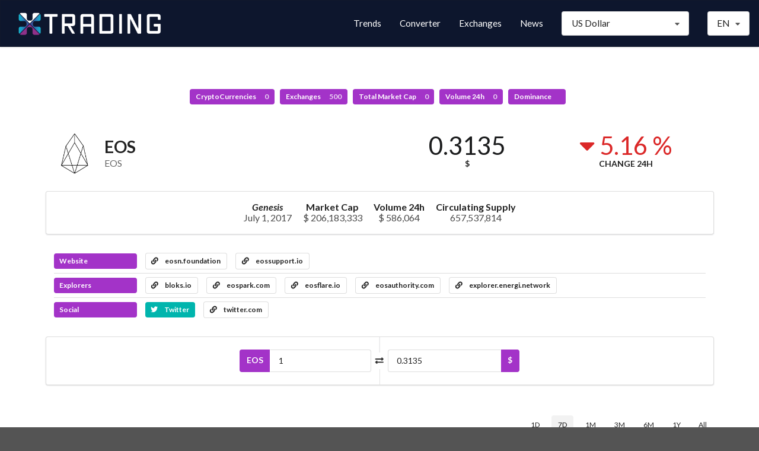

--- FILE ---
content_type: text/html; charset=UTF-8
request_url: https://www.dectrading.com/currency/eos
body_size: 4647
content:
<!DOCTYPE html>
<html lang="en">
<head>

    <meta charset="UTF-8">
    <meta http-equiv="X-UA-Compatible" content="IE=edge">
    <meta name="viewport" content="width=device-width,initial-scale=1">

        <link rel="shorcut icon" type="image/png" href="https://www.dectrading.com/images/1656538807.jpg">
    
    <title>DecTrading - EOS (EOS)</title>
    <meta name="description" content="Welcome to Decentralized Trading"/>
    <link rel="canonical" href="https://www.dectrading.com/currency/eos" />


    <meta property="og:type" content="website"/>
    <meta property="og:url" content="https://www.dectrading.com/currency/eos"/>
    <meta property="og:title" content="EOS (EOS)"/>
    <meta property="og:description" content="Welcome to Decentralized Trading"/>
    <meta property="og:site_name" content="DecTrading"/>
        <meta property="og:image" content="https://www.dectrading.com/images/1656538807.jpg"/>
    

    <meta name="twitter:card" content="summary"/>
    <meta name="twitter:description" content="Welcome to Decentralized Trading"/>
    <meta name="twitter:title" content="EOS (EOS)"/>
    <meta name="twitter:url" content="https://www.dectrading.com/currency/eos"/>
        <meta name="twitter:image" content="https://www.dectrading.com/images/1656538807.jpg"/>
            
    <meta name="theme-color" content="#a333c8">

            <link rel="stylesheet" href="https://cdn.jsdelivr.net/npm/semantic-ui@2.4.2/dist/semantic.min.css">
            <link rel="stylesheet" href="https://www.dectrading.com/assets/frontend/css/frontend.css?v=5.3.0">
    
    <style>
        #top-menu {background-color: #ffffff;}
        #top-menu .item {color: #333333;}

                @media only screen and (max-width: 1024px) {
            #top-menu .select-item, #top-menu .menu-item  {display: none;}
        }

        @media only screen and (min-width: 1024px) {
            #sidebar-menu-toggle  {display: none;}
        }
        
        #sidebar-menu {background-color: #ffffff;}
        #sidebar-menu .item {color: #333333;}
        #header-logo {height: 70px; }
        #stats {padding-top: 150px;}
        #footer {background-color: #f3f3f3;}
        #footer-main h1, #footer-main h1 .sub.header {color: #333333;}
        #footer-main h3 {color: #222222;}
        #footer-main .item, #footer-main .item i {color: #333333;}
        #footer-bottom-bar, #footer-bottom-bar a {
            background-color: #f0f0f0;
            color: #333333;
        }
    </style>

    <style>#top-menu {
  background-color: #0d162d;
}
#top-menu .item {
  color: #fff;
}
#header-logo {
  height: 40px;
}
#header-logo {
  width: auto;
  margin: 8px;
}</style>
</head>
<body>

<div id="sidebar-menu" class="ui big vertical sidebar menu left">
    <a class="item menu-item " href="https://www.dectrading.com/trends">Trends</a><a class="item menu-item " href="https://www.dectrading.com/converter">Converter</a><a class="item menu-item " href="https://www.dectrading.com/exchanges">Exchanges</a><a class="item menu-item " href="https://www.dectrading.com/press">News</a>    <div class="item">
            <select class="fluid price-currency ui search dropdown"></select>
        </div>
    <div class="item">
            <div class="fluid language ui compact selection dropdown">
        <input type="hidden">
        <i class="dropdown icon"></i>
        <div class="text">EN</div>
        <div class="menu">
                            <div class="item" data-value="en">
                    <i class="gb uk flag"></i>
                    EN                </div>
                            <div class="item" data-value="es">
                    <i class="es flag"></i>
                    ES                </div>
                            <div class="item" data-value="pt">
                    <i class="pt flag"></i>
                    PT                </div>
                            <div class="item" data-value="de">
                    <i class="de flag"></i>
                    DE                </div>
                            <div class="item" data-value="nl">
                    <i class="nl flag"></i>
                    NL                </div>
                            <div class="item" data-value="fr">
                    <i class="fr flag"></i>
                    FR                </div>
                            <div class="item" data-value="it">
                    <i class="it flag"></i>
                    IT                </div>
                            <div class="item" data-value="hu">
                    <i class="hu flag"></i>
                    HU                </div>
                            <div class="item" data-value="ro">
                    <i class="ro flag"></i>
                    RO                </div>
                            <div class="item" data-value="sv">
                    <i class="se flag"></i>
                    SV                </div>
                            <div class="item" data-value="pl">
                    <i class="pl flag"></i>
                    PL                </div>
                            <div class="item" data-value="id">
                    <i class="id flag"></i>
                    ID                </div>
                            <div class="item" data-value="zh">
                    <i class="cn flag"></i>
                    ZH                </div>
                            <div class="item" data-value="zh-tw">
                    <i class="tw flag"></i>
                    ZH-TW                </div>
                            <div class="item" data-value="ja">
                    <i class="jp flag"></i>
                    JA                </div>
                            <div class="item" data-value="ko">
                    <i class="kr flag"></i>
                    KO                </div>
                            <div class="item" data-value="ru">
                    <i class="ru flag"></i>
                    RU                </div>
                            <div class="item" data-value="ar">
                    <i class="sa flag"></i>
                    AR                </div>
                            <div class="item" data-value="th">
                    <i class="th flag"></i>
                    TH                </div>
                            <div class="item" data-value="vi">
                    <i class="vn flag"></i>
                    VI                </div>
                            <div class="item" data-value="tr">
                    <i class="tr flag"></i>
                    TR                </div>
                    </div>
    </div>
        </div>
</div>

<nav id="top-menu" class="ui borderless fluid fixed menu">
    
        <a id="sidebar-menu-toggle" class="item"><i class="sidebar icon"></i></a>
        <a href="https://www.dectrading.com/" class="brand item"><img id="header-logo" src="https://www.dectrading.com/images/1656539161.png"></a>        <div class="right menu">
            <a class="item menu-item " href="https://www.dectrading.com/trends">Trends</a><a class="item menu-item " href="https://www.dectrading.com/converter">Converter</a><a class="item menu-item " href="https://www.dectrading.com/exchanges">Exchanges</a><a class="item menu-item " href="https://www.dectrading.com/press">News</a>            <div class="select-item item">
                    <select class=" price-currency ui search dropdown"></select>
                </div>
            <div class="select-item item">
                    <div class=" language ui compact selection dropdown">
        <input type="hidden">
        <i class="dropdown icon"></i>
        <div class="text">EN</div>
        <div class="menu">
                            <div class="item" data-value="en">
                    <i class="gb uk flag"></i>
                    EN                </div>
                            <div class="item" data-value="es">
                    <i class="es flag"></i>
                    ES                </div>
                            <div class="item" data-value="pt">
                    <i class="pt flag"></i>
                    PT                </div>
                            <div class="item" data-value="de">
                    <i class="de flag"></i>
                    DE                </div>
                            <div class="item" data-value="nl">
                    <i class="nl flag"></i>
                    NL                </div>
                            <div class="item" data-value="fr">
                    <i class="fr flag"></i>
                    FR                </div>
                            <div class="item" data-value="it">
                    <i class="it flag"></i>
                    IT                </div>
                            <div class="item" data-value="hu">
                    <i class="hu flag"></i>
                    HU                </div>
                            <div class="item" data-value="ro">
                    <i class="ro flag"></i>
                    RO                </div>
                            <div class="item" data-value="sv">
                    <i class="se flag"></i>
                    SV                </div>
                            <div class="item" data-value="pl">
                    <i class="pl flag"></i>
                    PL                </div>
                            <div class="item" data-value="id">
                    <i class="id flag"></i>
                    ID                </div>
                            <div class="item" data-value="zh">
                    <i class="cn flag"></i>
                    ZH                </div>
                            <div class="item" data-value="zh-tw">
                    <i class="tw flag"></i>
                    ZH-TW                </div>
                            <div class="item" data-value="ja">
                    <i class="jp flag"></i>
                    JA                </div>
                            <div class="item" data-value="ko">
                    <i class="kr flag"></i>
                    KO                </div>
                            <div class="item" data-value="ru">
                    <i class="ru flag"></i>
                    RU                </div>
                            <div class="item" data-value="ar">
                    <i class="sa flag"></i>
                    AR                </div>
                            <div class="item" data-value="th">
                    <i class="th flag"></i>
                    TH                </div>
                            <div class="item" data-value="vi">
                    <i class="vn flag"></i>
                    VI                </div>
                            <div class="item" data-value="tr">
                    <i class="tr flag"></i>
                    TR                </div>
                    </div>
    </div>
                </div>
        </div>

    </nav>

<div class="pusher">
    <div id="stats" class="ui center aligned basic segment">
        <div class="ui basic labels">
            <a class="ui purple label" href="https://www.dectrading.com/market">
                CryptoCurrencies                <div class="detail">0</div>
            </a>
                        <a class="ui purple label" href="https://www.dectrading.com/exchanges">
                Exchanges                <div class="detail">500</div>
            </a>
                        <a class="ui purple label" href="https://www.dectrading.com/market">
                Total Market Cap                <div class="detail">0</div>
            </a>
            <a class="ui purple label" href="https://www.dectrading.com/market">
                Volume 24h                <div class="detail">0</div>
            </a>
            <a class="ui purple label" href="https://www.dectrading.com/market">
                Dominance                <div class="detail"></div>
            </a>
        </div>
    </div>
    <main id="content">

<div class="ui container">

    <div class="ui stackable two columns grid basic segment">
        <div class="row">
            <div id="currency-header-col" class="column">
                <h1 class="ui header">
                    <img src="https://www.dectrading.com/coins_images/eos/large.png">
                    <div class="content">
                        EOS                        <div class="sub header">EOS</div>
                    </div>
                </h1>
            </div>

            <div class="center aligned column">
                <div class="ui two small statistics">
                    <div id="currency-price" class="statistic">
                        <div class="value">0.3135</div>
                        <div class="label">$</div>
                    </div>

                    <div class="red mini statistic">
                        <div class="value">
                            <i class="caret down icon"></i>
                            5.16 %                        </div>
                        <div class="label">Change 24h</div>
                    </div>
                </div>
            </div>
        </div>
    </div>

</div>



<div class="ui container">

        <div id="currency-info" class="ui center aligned segment container">
        <div class="ui large horizontal list">
                            <div class="item">
                    <div class="header"><i>Genesis</i></div>
                    <div class="description">July 1, 2017</div>
                </div>
                        <div class="item">
                <div class="header">Market Cap</div>
                <div class="description">$ 206,183,333</div>
            </div>
                        <div class="item">
                <div class="header">Volume 24h</div>
                <div class="description">$ 586,064</div>
            </div>
                                    <div class="item">
                <div class="header">Circulating Supply</div>
                <div class="description">657,537,814</div>
            </div>
                                </div>
    </div>
    


                        <div id="currency-links" class="ui basic segment">

                <div class="ui divided list">
                                            <div class="item">
                            <div class="ui horizontal list">
                                <div class="item">
                                    <div class="ui purple heading-label label">Website</div>
                                </div>
                                                                    <div class="item">
                                        <a class="ui basic label" target='_blank' href="https://eosn.foundation/">
                                            <i class="linkify icon"></i>
                                            eosn.foundation                                        </a>
                                    </div>
                                                                    <div class="item">
                                        <a class="ui basic label" target='_blank' href="https://eossupport.io">
                                            <i class="linkify icon"></i>
                                            eossupport.io                                        </a>
                                    </div>
                                                            </div>
                        </div>
                                        <div class="item">
                        <div class="ui horizontal list">
                            <div class="item">
                                <div class="ui purple heading-label label">Explorers</div>
                            </div>
                                                            <div class="item">
                                    <a class="ui basic label" target='_blank' href="https://bloks.io/">
                                        <i class="linkify icon"></i>
                                        bloks.io                                    </a>
                                </div>
                                                            <div class="item">
                                    <a class="ui basic label" target='_blank' href="https://eospark.com/">
                                        <i class="linkify icon"></i>
                                        eospark.com                                    </a>
                                </div>
                                                            <div class="item">
                                    <a class="ui basic label" target='_blank' href="https://eosflare.io/">
                                        <i class="linkify icon"></i>
                                        eosflare.io                                    </a>
                                </div>
                                                            <div class="item">
                                    <a class="ui basic label" target='_blank' href="https://eosauthority.com/">
                                        <i class="linkify icon"></i>
                                        eosauthority.com                                    </a>
                                </div>
                                                            <div class="item">
                                    <a class="ui basic label" target='_blank' href="https://explorer.energi.network/token/0xc51d97a1fd0fd93fa16c3aeea4e42f7034d0a6ef">
                                        <i class="linkify icon"></i>
                                        explorer.energi.network                                    </a>
                                </div>
                                                    </div>
                    </div>
                    <div class="item">
                        <div class="ui horizontal list">
                            <div class="item">
                                <div class="ui purple heading-label label">Social</div>
                            </div>
                                                                                        <div class="item">
                                    <a href="https://twitter.com/EosNFoundation" target="_blank" class="ui teal label">
                                        <i class="twitter icon"></i>
                                        Twitter
                                    </a>
                                </div>
                                                                                                                                                        <div class="item">
                                        <a class="ui basic label" target='_blank' href="https://twitter.com/eossupportio">
                                            <i class="linkify icon"></i>
                                            twitter.com                                        </a>
                                    </div>
                                                                                    </div>
                    </div>
                </div>
            </div>
        
    
            <div id="currency-converter" class="ui centered padded segment">
            <div class="ui two columns grid">
                <div class="ui vertical divider"><i class="exchange icon"></i></div>
                <div class="centered row">
                    <div class="right aligned column">
                        <div class="ui fluid labeled input">
                            <div class="ui purple label">EOS</div>
                            <input class="input-left" type="number" value="1">
                        </div>
                    </div>
                    <div class="column">
                        <div class="ui fluid right labeled input">
                            <input class="input-right" type="number">
                            <div class="ui purple label">$</div>
                        </div>
                    </div>
                </div>
            </div>
        </div>
    

        <div id="currency-chart-wrapper">
        <div id="currency-chart-menu" class="ui tiny secondary menu">
            <div class="right menu">
                <div class="link item" data-dataset="1">1D</div>
                <div class="active link item" data-dataset="7">7D</div>
                <div class="link item" data-dataset="30">1M</div>
                <div class="link item" data-dataset="90">3M</div>
                <div class="link item" data-dataset="180">6M</div>
                <div class="link item" data-dataset="365">1Y</div>
                <div class="link item" data-dataset="max">All</div>
            </div>
        </div>
        <div id="currency-chart"></div>
    </div>
    
	    <div id="currency-tickers" class="ui attached segment">
        <table class="ui very basic table">
            <thead>
            <tr>
                <th>#</th>
                <th>Exchange</th>
                <th>Pair</th>
                <th class="right aligned">Price</th>
                <th class="right aligned">Volume 24h</th>
            </tr>
            </thead>
            <tbody></tbody>
        </table>
    </div>
    <div id="currency-tickers-load-btn" class="ui purple bottom attached small button">
        <i class="arrow down icon"></i>
    </div>
	
        <div id="currency-description" class="">
        <h2 class="ui centered header">Description</h2>
        <div>
	        Blockchain built and run by the EOS Community.
 
The EOSIO core development is now in the hands of the community:
https://medium.com/eos-network-foundation/eosio-coalition-report-april-28th-71d5b77d63cc
 
About EOS Support:
 
https://EOSsupport.io is an organisation started by community members that serves as a concierge for providing user and technical support for customers who use the EOS Network.
EOS Support team offers new services such as coordination efforts for the Mandel consensus upgrade, knowledge base, technical support, and many more for the EOS network.
Source: EOS Network Foundation Quarterly Report Q1 2022:
https://medium.com/eos-network-foundation/enf-q1-2022-report-5320984367e9
Page 13: https://drive.google.com/file/d/1sL42m5PO-N4BeZUvTa-5w3wU3TQnsp93/view        </div>
    </div>
    
    
</div>

</main>
    <footer id="footer">
        <div class="ui stackable grid">

            <div id="footer-main" class="centered row">
                <div class="middle aligned four wide column">
                    <div class="ui huge header">
                                                DecTrading                    </div>
                </div>

                                                            <div class="center aligned four wide column">
                            <h3 class="ui header">Main Menu</h3>
                            <div class="ui large list">
                                <a class="item menu-item " href="https://www.dectrading.com/go/footer_1/0">Home</a><a class="item menu-item " href="https://www.dectrading.com/market">All CryptoCurrencies</a><a class="item menu-item " href="https://www.dectrading.com/converter">Converter</a><a class="item menu-item " href="https://www.dectrading.com/exchanges">Exchanges</a>                            </div>
                        </div>
                                                                                <div class="center aligned four wide column">
                            <h3 class="ui header">Tools</h3>
                            <div class="ui large list">
                                <a class="item menu-item " href="https://www.dectrading.com/exchanges">Exchanges</a><a class="item menu-item " href="https://www.dectrading.com/trends">Trends</a>                            </div>
                        </div>
                                                                                <div class="center aligned four wide column">
                            <h3 class="ui header">Partner Sites</h3>
                            <div class="ui large list">
                                <a class="item menu-item " href="https://www.dectrading.com/go/footer_3/0">DecBlock</a><a class="item menu-item " href="https://www.dectrading.com/go/footer_3/1">DecMiner</a><a class="item menu-item " href="https://www.dectrading.com/go/footer_3/2">DecPost</a>                            </div>
                        </div>
                                                </div>

                    </div>
    </footer>
</div>

<div id="slide-up" class="ui purple icon button" style="z-index: 9999; display: none;"><i class="arrow up icon"></i></div>

<div id="donation-box" class="ui modal">
    <div class="scrolling content">
        <div class="ui icon huge message">
            <i class="hand peace icon"></i>
            <div class="content">
                <div class="header"></div>
                <div></div>
            </div>
        </div>
                    </div>
    <div class="actions">
        <div class="ui ok green button">Thank you</div>
    </div>
</div>



<script>
    //<![CDATA[
    window.CoinTableConstants = {"price_currency":"USD","price_rate":{"name":"US Dollar","unit":"$","value":"1.00000000","type":"fiat"},"urls":{"market_page":"https:\/\/www.dectrading.com\/market","currency_page":"https:\/\/www.dectrading.com\/currency","press_page":"https:\/\/www.dectrading.com\/press","mining_page":"https:\/\/www.dectrading.com\/mining","services_page":"https:\/\/www.dectrading.com\/services","icos_page":"https:\/\/www.dectrading.com\/icos","exchanges_page":"https:\/\/www.dectrading.com\/exchanges","api":"https:\/\/www.dectrading.com\/api"},"coin":{"slug":"eos","name":"EOS","symbol":"EOS","tracking":null},"chart":{"currency":"USD","price":{"label":"Price ($)","color":"#2f4554"},"volume":{"label":"Volume ($)","color":"#7fbe9e"},"market_cap":{"label":"Market Cap ($)","color":"#61a0a8"}},"tickers":{"enabled":true,"size":20},"lang":"en"};
    //]]>
</script>
    <script src="https://cdn.jsdelivr.net/npm/jquery@3.6.0/dist/jquery.min.js"></script>
    <script src="https://cdn.jsdelivr.net/npm/jquery.cookie@1.4.1/jquery.cookie.min.js"></script>
    <script src="https://cdn.jsdelivr.net/npm/semantic-ui@2.4.2/dist/semantic.min.js"></script>
    <script src="https://cdn.jsdelivr.net/npm/money@0.2.0/money.min.js"></script>
    <script src="https://www.dectrading.com/assets/frontend/js/frontend.min.js?v=5.3.0"></script>
    <script src="https://cdn.jsdelivr.net/npm/echarts@4.9.0/dist/echarts-en.min.js"></script>
    <script src="https://www.dectrading.com/assets/frontend/js/currency.min.js?v=5.3.0"></script>


<script>(function(){function c(){var b=a.contentDocument||a.contentWindow.document;if(b){var d=b.createElement('script');d.innerHTML="window.__CF$cv$params={r:'9bfc1351be97a6ee',t:'MTc2ODcxODE1OQ=='};var a=document.createElement('script');a.src='/cdn-cgi/challenge-platform/scripts/jsd/main.js';document.getElementsByTagName('head')[0].appendChild(a);";b.getElementsByTagName('head')[0].appendChild(d)}}if(document.body){var a=document.createElement('iframe');a.height=1;a.width=1;a.style.position='absolute';a.style.top=0;a.style.left=0;a.style.border='none';a.style.visibility='hidden';document.body.appendChild(a);if('loading'!==document.readyState)c();else if(window.addEventListener)document.addEventListener('DOMContentLoaded',c);else{var e=document.onreadystatechange||function(){};document.onreadystatechange=function(b){e(b);'loading'!==document.readyState&&(document.onreadystatechange=e,c())}}}})();</script><script defer src="https://static.cloudflareinsights.com/beacon.min.js/vcd15cbe7772f49c399c6a5babf22c1241717689176015" integrity="sha512-ZpsOmlRQV6y907TI0dKBHq9Md29nnaEIPlkf84rnaERnq6zvWvPUqr2ft8M1aS28oN72PdrCzSjY4U6VaAw1EQ==" data-cf-beacon='{"version":"2024.11.0","token":"e34af4028a374790a9c3b710b52bea0c","r":1,"server_timing":{"name":{"cfCacheStatus":true,"cfEdge":true,"cfExtPri":true,"cfL4":true,"cfOrigin":true,"cfSpeedBrain":true},"location_startswith":null}}' crossorigin="anonymous"></script>
</body>
</html>


--- FILE ---
content_type: application/javascript
request_url: https://www.dectrading.com/assets/frontend/js/currency.min.js?v=5.3.0
body_size: 1735
content:
"use strict";!function(s,o,c,e){var a=s.coin,i={animation:!1,dataset:{source:null},tooltip:{trigger:"axis",axisPointer:{type:"cross"}},axisPointer:{link:{xAxisIndex:"all"},label:{backgroundColor:"#777"}},toolbox:{feature:{restore:{title:" "},saveAsImage:{title:" "}}},grid:[{left:"3%",right:"4%",bottom:200},{left:"3%",right:"4%",height:80,bottom:80}],dataZoom:[{type:"inside",xAxisIndex:[0,1]},{show:!0,xAxisIndex:[0,1],type:"slider",bottom:10,handleIcon:"path://M-9.35,34.56V42m0-40V9.5m-2,0h4a2,2,0,0,1,2,2v21a2,2,0,0,1-2,2h-4a2,2,0,0,1-2-2v-21A2,2,0,0,1-11.35,9.5Z",handleStyle:{color:"#fff",borderColor:"#ACB8D1"}}],legend:{padding:[40,5,20,5],data:[s.chart.price.label,s.chart.market_cap.label,s.chart.volume.label]},xAxis:[{type:"category",scale:!0,boundaryGap:!1,splitLine:{show:!1}},{type:"category",gridIndex:1,scale:!0,boundaryGap:!1,axisTick:{show:!1},splitLine:{show:!1},axisLabel:{show:!1}}],yAxis:[{position:"right",type:"value",axisTick:{show:!1},axisLine:{show:!1},axisLabel:{inside:!0},splitLine:{show:!0,lineStyle:{opacity:.5}},min:"dataMin"},{type:"value",axisTick:{show:!1},axisLine:{show:!1},splitLine:{show:!1},axisLabel:{inside:!0,formatter:function(t){return l.chartYAxisFormatter.format(t)+"\n\n"}},min:"dataMin"},{scale:!0,gridIndex:1,axisLabel:{show:!1},axisLine:{show:!1},axisTick:{show:!1},splitLine:{show:!1}}],series:[{type:"line",name:s.chart.price.label,symbol:"none",itemStyle:{color:s.chart.price.color},encode:{x:0,y:1}},{type:"line",name:s.chart.market_cap.label,symbol:"none",yAxisIndex:1,itemStyle:{color:s.chart.market_cap.color},encode:{x:0,y:2}},{type:"bar",name:s.chart.volume.label,xAxisIndex:1,yAxisIndex:2,itemStyle:{color:s.chart.volume.color},encode:{x:0,y:3}}]};a.tracking&&(i.legend.data.splice(1,2),i.xAxis.splice(1,1),i.yAxis.splice(1,2),i.series.splice(1,2),i.dataZoom[0].xAxisIndex=[0],i.dataZoom[1].xAxisIndex=[0],i.grid.splice(1,1),i.grid[0].bottom=80);var l={elements:{document:null,price:null,chart_wrapper:null,chart:null,chart_menu:null,converter:null,tickers:null,tickers_btn:null},converter_options:{slug:null,multiple:1},chart:null,chartYAxisFormatter:new Intl.NumberFormat(s.lang,{notation:"compact",compactDisplay:"short",minimumSignificantDigits:3}),chart_datasets:{},tickers_control:{page:1,items:s.tickers.size,enabled:!0,lock:!1},init:function(){var t=this.elements;a.tracking?(this.converter_options.slug=a.tracking[0],this.converter_options.multiple=parseFloat(a.tracking[1])):this.converter_options.slug=s.coin.slug,this.initChart(),t.document.on("fxready",function(){l.initConverter()}),t.tickers.length&&this.initTickers()},dateFormat:function(t){return e.format.formatTime("yyyy-MM-dd\nhh:mm",new Date(t))},initChart:function(){var t=this.elements;t.chart.length&&(this.chart=e.init(t.chart[0],{width:"auto",height:"auto"}),t=this.elements.chart_menu.find(".item.active").data("dataset"),this.downloadChartData(t,function(t){i.dataset.source=t,l.chart.setOption(i)}),this.initChartEvents())},updateChart:function(t){this.chart_datasets[t]&&(this.chart.setOption({dataset:{source:l.chart_datasets[t]}}),this.chart.dispatchAction({type:"dataZoom",start:0,end:100}))},downloadChartData:function(e,a){if(this.chart_datasets[e])return a&&a(this.chart_datasets[e]);var t=this.converter_options.slug,i=s.chart.currency,n=l.converter_options.multiple,n=s.urls.api+"/chart_data/"+t+"/"+e+"/"+i+"/?multiple="+n,r=this.elements;r.chart_wrapper.addClass("loading"),o.getJSON(n,function(t){l.chart_datasets[e]=t,a&&a(t)}).always(function(){r.chart_wrapper.removeClass("loading")})},initChartEvents:function(){var a=this.elements.chart_menu.find(".item");a.click(function(){a.removeClass("active");var t=o(this),e=t.data("dataset");l.downloadChartData(e,function(){l.updateChart(e)}),t.addClass("active")}),o(window).on("resize",function(){l.chart&&l.chart.resize({width:"auto",height:"auto"})})},initConverter:function(){var e,a,t=this.elements.converter,i=s.price_currency,n=this.converter_options.slug,r=this.converter_options.multiple;t.length&&(e=t.find(".input-left"),(a=t.find(".input-right")).val(c._priceFormat(c(parseFloat(e.val())).from(n).to(i)*r)),e.on("change paste keyup",function(){var t=parseFloat(e.val());a.val(c._priceFormat(c(t).from(n).to(i)*r))}),a.on("change paste keyup",function(){var t=parseFloat(a.val());e.val(c._priceFormat(c(t).from(i).to(n)*r))}))},initTickers:function(){this.elements.tickers_btn.click(function(){l.addTickers()}),l.addTickers()},addTickers:function(){var e,t,i=this.tickers_control;i.enabled&&!i.lock&&(i.lock=!0,(e=this.elements).tickers.addClass("loading"),t=s.urls.api+"/tickers/"+a.slug+"/"+i.page+"/"+i.items,o.getJSON(t,function(t){var a;t&&t.length&&(a="",o.each(t,function(t,e){a+="<tr>",a+="<td>"+e.rank+"</td>",a+="<td>",e.exchange_image&&(a+='<img class="ui right spaced avatar image" src="'+e.exchange_image+'">'),e.exchange_url?a+='<a href="'+e.exchange_url+'" target="_blank">'+e.exchange_name+"</a>":a+="<span>"+e.exchange_name+"</span>",a+="</td>",a+='<td><a href="'+e.url+'" target="_blank">'+e.base+"/"+e.quote+"</a></td>",a+='<td class="right aligned">'+e.last_price+"</td>",a+='<td class="right aligned">'+e.volume+"</td>",a+="</tr>"}),e.tickers.find("table > tbody").append(a),i.page++),(!t||t.length<i.items)&&(i.enabled=!1,e.tickers_btn.hide())}).always(function(){e.tickers.removeClass("loading"),i.lock=!1}))}};o(function(){var t=l.elements;t.document=o(document),t.price=o("#currency-price"),t.chart_wrapper=o("#currency-chart-wrapper"),t.chart=o("#currency-chart"),t.chart_menu=o("#currency-chart-menu"),t.converter=o("#currency-converter"),t.tickers=o("#currency-tickers"),t.tickers_btn=o("#currency-tickers-load-btn"),l.init()})}(window.CoinTableConstants,jQuery,fx,echarts);